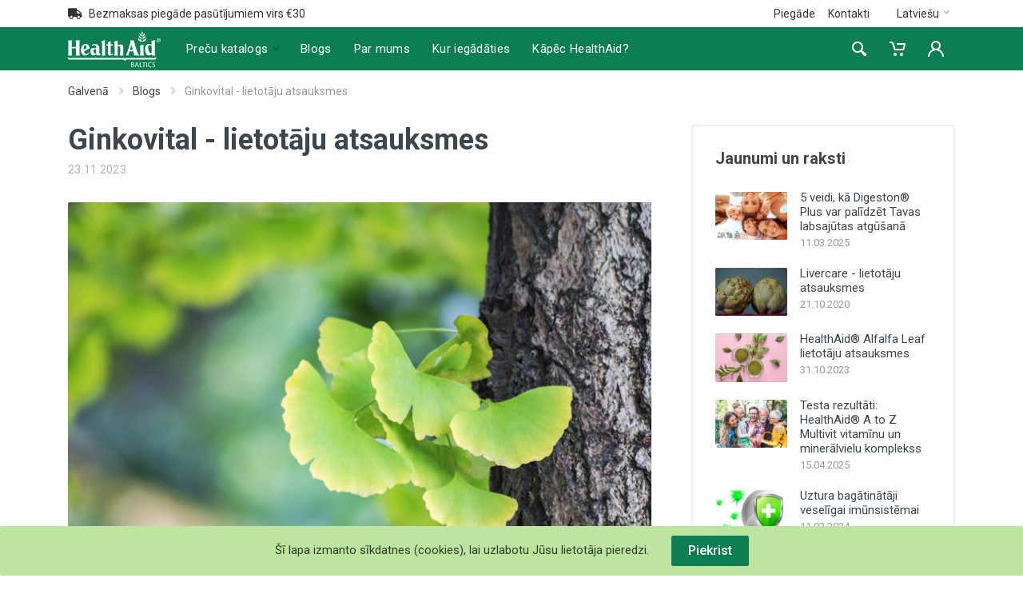

--- FILE ---
content_type: text/html; charset=UTF-8
request_url: https://healthaid.lv/lv/blog/10/ginkovital-lietotaju-atsauksmes
body_size: 13683
content:
<!DOCTYPE html>
<html lang="en" dir="ltr">

<head>
    <meta charset="UTF-8">
    <meta name="viewport" content="width=device-width, initial-scale=1">
    <meta name="format-detection" content="telephone=no">
        <title>Ginkovital - lietotāju atsauksmes / HealthAid Baltics - Uztura bagātinātāji, vitamīni, minerālvielas</title>
        <!-- SEO Meta Tags-->
    <meta name="description" content="HealthAid.lv - Interneta veikals">
    <meta name="author" content="Brando.Pro">
    <!-- fonts -->
    <link rel="stylesheet" href="https://fonts.googleapis.com/css?family=Roboto:400,400i,500,500i,700,700i">
    <!-- css -->
    <link rel="stylesheet" href="https://healthaid.lv/vendor/bootstrap/css/bootstrap.min.css">
    <link rel="stylesheet" href="https://healthaid.lv/vendor/owl-carousel/assets/owl.carousel.min.css">
    <link rel="stylesheet" href="https://healthaid.lv/vendor/photoswipe/photoswipe.css">
    <link rel="stylesheet" href="https://healthaid.lv/vendor/photoswipe/default-skin/default-skin.css">
    <link rel="stylesheet" href="https://healthaid.lv/vendor/select2/css/select2.min.css">
    <link rel="stylesheet" href="https://healthaid.lv/css/style.css?v=1703061883">
    <!-- font - fontawesome -->
    <link rel="stylesheet" href="https://healthaid.lv/vendor/fontawesome/css/all.min.css">
    <!-- font - stroyka -->
    <link rel="stylesheet" href="https://healthaid.lv/fonts/stroyka/stroyka.css">
    <!-- favicons -->
    <link rel="apple-touch-icon" sizes="180x180" href="/favicons/apple-touch-icon.png">
    <link rel="icon" type="image/png" sizes="32x32" href="/favicons/favicon-32x32.png">
    <link rel="icon" type="image/png" sizes="16x16" href="/favicons/favicon-16x16.png">
    <link rel="manifest" href="/favicons/site.webmanifest">
    
    <!-- Google tag (gtag.js) -->
    <script async src="https://www.googletagmanager.com/gtag/js?id=G-5XSVD9F0BF"></script>
    <script>
    window.dataLayer = window.dataLayer || [];
    function gtag(){dataLayer.push(arguments);}
    gtag('js', new Date());

    gtag('config', 'G-5XSVD9F0BF');
    </script>
</head>

<body>


    <div class="cookie-alert3 alert alert-success alert-simple alert-block text-center" style="position: fixed; width: 100%; z-index: 99999; bottom: 0; margin: 0">

    <span class="cookie-consent__message">
        Šī lapa izmanto sīkdatnes (cookies), lai uzlabotu Jūsu lietotāja pieredzi.
    </span>

    <button class="js-cookie-consent-agree cookie-consent__agree btn btn-primary ml-4">
        Piekrist
    </button>
</div>

    <script>

        window.laravelCookieConsent = (function () {

            const COOKIE_VALUE = 1;
            const COOKIE_DOMAIN = 'healthaid.lv';

            function consentWithCookies() {
                setCookie('laravel_cookie_consent', COOKIE_VALUE, 7300);
                hideCookieDialog();
            }

            function cookieExists(name) {
                return (document.cookie.split('; ').indexOf(name + '=' + COOKIE_VALUE) !== -1);
            }

            function hideCookieDialog() {
                const dialogs = document.getElementsByClassName('cookie-alert3');

                for (let i = 0; i < dialogs.length; ++i) {
                    dialogs[i].style.display = 'none';
                }
            }

            function setCookie(name, value, expirationInDays) {
                const date = new Date();
                date.setTime(date.getTime() + (expirationInDays * 24 * 60 * 60 * 1000));
                document.cookie = name + '=' + value
                    + ';expires=' + date.toUTCString()
                    + ';domain=' + COOKIE_DOMAIN
                    + ';path=/'
                    + '';
            }

            if (cookieExists('laravel_cookie_consent')) {
                hideCookieDialog();
            }

            const buttons = document.getElementsByClassName('js-cookie-consent-agree');

            for (let i = 0; i < buttons.length; ++i) {
                buttons[i].addEventListener('click', consentWithCookies);
            }

            return {
                consentWithCookies: consentWithCookies,
                hideCookieDialog: hideCookieDialog
            };
        })();
    </script>

    

    <!-- site -->
    <div class="site">

        <!-- mobile site__header -->
<header class="site__header d-lg-none">
    <!-- data-sticky-mode - one of [pullToShow, alwaysOnTop] -->
    <div class="mobile-header mobile-header--sticky" data-sticky-mode="pullToShow">
        <div class="mobile-header__panel">
            <div class="container">
                <div class="mobile-header__body">
                    <button class="mobile-header__menu-button">
                        <svg width="18px" height="14px">
                            <use xlink:href="https://healthaid.lv/images/sprite.svg#menu-18x14"></use>
                        </svg>
                    </button>
                    <a class="mobile-header__logo" href="https://healthaid.lv/lv">
                        <!-- mobile-logo -->
                        <img src="https://healthaid.lv/images/logo.svg" height="44px" class="mb-1">
                        <!-- mobile-logo / end -->
                    </a>
                    <div class="search search--location--mobile-header mobile-header__search">
                        <div class="search__body">
                            <form class="search__form" method="get" id="searchform-mobile" action="https://healthaid.lv/lv/search">
                                <input class="search__input" name="q" id="search-mobile" placeholder="Meklēšana"  aria-label="Site search" type="text" autocomplete="off">
                                <button class="search__button search__button--type--submit" type="submit">
                                    <svg width="20px" height="20px">
                                        <use xlink:href="https://healthaid.lv/images/sprite.svg#search-20"></use>
                                    </svg>
                                </button>
                                <button class="search__button search__button--type--close" type="button">
                                    <svg width="20px" height="20px">
                                        <use xlink:href="https://healthaid.lv/images/sprite.svg#cross-20"></use>
                                    </svg>
                                </button>
                                <div class="search__border"></div>
                            </form>
                            <div class="search__suggestions suggestions suggestions--location--mobile-header"></div>
                        </div>
                    </div>
                    <div class="mobile-header__indicators">
                        <div class="indicator indicator--mobile-search indicator--mobile d-md-none">
                            <button class="indicator__button">
                                <span class="indicator__area">
                                    <svg width="20px" height="20px">
                                        <use xlink:href="https://healthaid.lv/images/sprite.svg#search-20"></use>
                                    </svg>
                                </span>
                            </button>
                        </div>
                        <div wire:id="FZVIyMvUxjYUoHn9ldgU" wire:initial-data="{&quot;fingerprint&quot;:{&quot;id&quot;:&quot;FZVIyMvUxjYUoHn9ldgU&quot;,&quot;name&quot;:&quot;cart-widget-mobile&quot;,&quot;locale&quot;:&quot;lv&quot;,&quot;path&quot;:&quot;lv\/blog\/10\/ginkovital-lietotaju-atsauksmes&quot;,&quot;method&quot;:&quot;GET&quot;,&quot;v&quot;:&quot;acj&quot;},&quot;effects&quot;:{&quot;listeners&quot;:[&quot;$refresh&quot;]},&quot;serverMemo&quot;:{&quot;children&quot;:[],&quot;errors&quot;:[],&quot;htmlHash&quot;:&quot;4d9ee8d8&quot;,&quot;data&quot;:{&quot;count&quot;:0},&quot;dataMeta&quot;:[],&quot;checksum&quot;:&quot;1da66bae95effc24adb639a5e1315fe20f7f2d3001d33629df6da99ff5fc98eb&quot;}}" class="indicator indicator--mobile">
    <a href="https://healthaid.lv/lv/cart" class="indicator__button">
        <span class="indicator__area">
            <svg width="20px" height="20px">
                <use xlink:href="https://healthaid.lv/images/sprite.svg#cart-20"></use>
            </svg>
                    </span>
    </a>
</div>


<!-- Livewire Component wire-end:FZVIyMvUxjYUoHn9ldgU -->
                    </div>
                </div>
            </div>
        </div>
    </div>
</header>
<!-- mobile site__header / end -->

<!-- desktop site__header -->
<header class="site__header d-lg-block d-none">
    <div class="site-header">
        <!-- .topbar -->
        <div class="site-header__topbar topbar">
            <div class="topbar__container container">
                <div class="topbar__row">
                    <i class="fa fa-truck mr-2"></i>
                    Bezmaksas piegāde pasūtījumiem virs €30
                    <div class="topbar__spring"></div>

                                        <li class="topbar__item topbar__item--link">
                        <a class="topbar-link" href="https://healthaid.lv/lv/delivery">
                                Piegāde
                        </a>
                    </li>
                                        <li class="topbar__item topbar__item--link">
                        <a class="topbar-link" href="https://healthaid.lv/lv/contacts">
                                Kontakti
                        </a>
                    </li>
                                                            <div class="topbar__item ml-4">
                        <div class="topbar-dropdown">
                            <button class="topbar-dropdown__btn" type="button">
                                <span>Latviešu</span>
                                <svg width="7px" height="5px">
                                    <use xlink:href="https://healthaid.lv/images/sprite.svg#arrow-rounded-down-7x5"></use>
                                </svg>
                            </button>
                            <div class="topbar-dropdown__body">
                                <!-- .menu -->
                                <div class="menu menu--layout--topbar  menu--with-icons ">
                                    <div class="menu__submenus-container"></div>
                                    <ul class="menu__list">
                                                                                <li class="menu__item">
                                            <!-- This is a synthetic element that allows to adjust the vertical offset of the submenu using CSS. -->
                                            <div class="menu__item-submenu-offset"></div>
                                            <a class="menu__item-link" href="https://healthaid.lv/lv/blog/10/ginkovital-lietotaju-atsauksmes">

                                                <div class="menu__item-icon mr-1">
                                                    <img srcset="https://healthaid.lv/images/languages/lv.png 1x, https://healthaid.lv/images/languages/lv@2x.png 2x" src="https://healthaid.lv/images/languages/lv.png" alt="">
                                                </div>
                                                Latviešu
                                            </a>
                                        </li>
                                                                                <li class="menu__item">
                                            <!-- This is a synthetic element that allows to adjust the vertical offset of the submenu using CSS. -->
                                            <div class="menu__item-submenu-offset"></div>
                                            <a class="menu__item-link" href="https://healthaid.lv/ru/blog/10/ginkovital-lietotaju-atsauksmes">

                                                <div class="menu__item-icon mr-1">
                                                    <img srcset="https://healthaid.lv/images/languages/ru.png 1x, https://healthaid.lv/images/languages/ru@2x.png 2x" src="https://healthaid.lv/images/languages/ru.png" alt="">
                                                </div>
                                                Русский
                                            </a>
                                        </li>
                                                                                <li class="menu__item">
                                            <!-- This is a synthetic element that allows to adjust the vertical offset of the submenu using CSS. -->
                                            <div class="menu__item-submenu-offset"></div>
                                            <a class="menu__item-link" href="https://healthaid.lv/en/blog/10/ginkovital-lietotaju-atsauksmes">

                                                <div class="menu__item-icon mr-1">
                                                    <img srcset="https://healthaid.lv/images/languages/en.png 1x, https://healthaid.lv/images/languages/en@2x.png 2x" src="https://healthaid.lv/images/languages/en.png" alt="">
                                                </div>
                                                English
                                            </a>
                                        </li>
                                                                            </ul>
                                </div>
                                <!-- .menu / end -->
                            </div>
                        </div>
                    </div>
                                    </div>
            </div>
        </div>
        <!-- .topbar / end -->
        <div class="site-header__nav-panel">
            <!-- data-sticky-mode - one of [pullToShow, alwaysOnTop] -->
            <div class="nav-panel nav-panel--sticky" data-sticky-mode="pullToShow">
                <div class="nav-panel__container container">
                    <div class="nav-panel__row">
                        <div class="nav-panel__logo">
                            <a href="https://healthaid.lv/lv">
                                <!-- logo -->
                                <img src="https://healthaid.lv/images/logo.svg" height="46px" class="mb-0">
                                <!-- logo / end -->
                            </a>
                        </div>
                        <!-- .nav-links -->
                        <div class="nav-panel__nav-links nav-links">
                            <ul class="nav-links__list">

                                <li class="nav-links__item  nav-links__item--has-submenu ">
    <a class="nav-links__item-link" href="">
        <div class="nav-links__item-body">
            Preču katalogs
            <svg class="nav-links__item-arrow" width="9px" height="6px">
                <use xlink:href="https://healthaid.lv/images/sprite.svg#arrow-rounded-down-9x6"></use>
            </svg>
        </div>
    </a>
    <div class="nav-links__submenu nav-links__submenu--type--megamenu nav-links__submenu--size--nl">
        <!-- .megamenu -->
        <div class="megamenu ">
            <div class="megamenu__body">

            
            <div class="row">
                                            <div class="col-6">
                                    <ul class="megamenu__links megamenu__links--level--0">
                        <li class="megamenu__item  megamenu__item--with-submenu ">
                            <a href="https://healthaid.lv/lv/cat/1/uztura-bagatinataji-un-vitamini">Uztura bagātinātāji un vitamīni</a>
                            <ul class="megamenu__links megamenu__links--level--1">
                                                                <li class="megamenu__item"><a href="https://healthaid.lv/lv/cat/7/imunitates-atbalstam">Imunitātes atbalstam</a></li>
                                                                <li class="megamenu__item"><a href="https://healthaid.lv/lv/cat/6/berniem">Bērniem</a></li>
                                                                <li class="megamenu__item"><a href="https://healthaid.lv/lv/cat/10/sieviesu-veselibai">Sieviešu veselībai</a></li>
                                                                <li class="megamenu__item"><a href="https://healthaid.lv/lv/cat/16/organisma-attirisanai">Organisma attīrīšanai</a></li>
                                                                <li class="megamenu__item"><a href="https://healthaid.lv/lv/cat/23/naktssveces-ella">Naktssveces eļļa</a></li>
                                                                <li class="megamenu__item"><a href="https://healthaid.lv/lv/cat/8/muskuliem-kauliem-un-locitavam">Muskuļiem, kauliem un locītavām</a></li>
                                                                <li class="megamenu__item"><a href="https://healthaid.lv/lv/cat/11/viriesu-veselibai">Vīriešu veselībai</a></li>
                                                                <li class="megamenu__item"><a href="https://healthaid.lv/lv/cat/9/sirdij-un-asinsritei">Sirdij un asinsritei</a></li>
                                                                <li class="megamenu__item"><a href="https://healthaid.lv/lv/cat/12/nerviem-un-smadzenu-darbibai">Nerviem un smadzeņu darbībai</a></li>
                                                                <li class="megamenu__item"><a href="https://healthaid.lv/lv/cat/13/acim">Acīm</a></li>
                                                                <li class="megamenu__item"><a href="https://healthaid.lv/lv/cat/14/svara-verotajiem">Svara vērotājiem</a></li>
                                                                <li class="megamenu__item"><a href="https://healthaid.lv/lv/cat/15/skaistumam">Skaistumam</a></li>
                                                                <li class="megamenu__item"><a href="https://healthaid.lv/lv/cat/17/augu-ekstrakti">Augu ekstrakti</a></li>
                                                                <li class="megamenu__item"><a href="https://healthaid.lv/lv/cat/18/zivju-ellas">Zivju eļļas</a></li>
                                                                <li class="megamenu__item"><a href="https://healthaid.lv/lv/cat/19/gremosanai">Gremošanai</a></li>
                                                                <li class="megamenu__item"><a href="https://healthaid.lv/lv/cat/20/sportistiem">Sportistiem</a></li>
                                                                <li class="megamenu__item"><a href="https://healthaid.lv/lv/cat/22/vitamini-un-mineralvielas-kompleksi">Vitamīni un minerālvielas, kompleksi</a></li>
                                                            </ul>
                        </li>
                    </ul>
                                                                    <ul class="megamenu__links megamenu__links--level--0">
                        <li class="megamenu__item  megamenu__item--with-submenu  mt-4 ">
                            <a href="https://healthaid.lv/lv/cat/2/dabiga-kosmetika">Dabīgā kosmētika</a>
                            <ul class="megamenu__links megamenu__links--level--1">
                                                            </ul>
                        </li>
                    </ul>
                                </div>
                                                                <div class="col-6">
                                    <ul class="megamenu__links megamenu__links--level--0">
                        <li class="megamenu__item  megamenu__item--with-submenu ">
                            <a href="https://healthaid.lv/lv/cat/3/aromterapija">Aromterapija</a>
                            <ul class="megamenu__links megamenu__links--level--1">
                                                                <li class="megamenu__item"><a href="https://healthaid.lv/lv/cat/4/bazes-ellas">Bāzes eļļas</a></li>
                                                                <li class="megamenu__item"><a href="https://healthaid.lv/lv/cat/5/100-tiras-eteriskas-ellas">100% tīras ēteriskās eļļas</a></li>
                                                            </ul>
                        </li>
                    </ul>
                                            </div>
        </div>
        <!-- .megamenu / end -->
    </div>
</li>


                                <li class="nav-links__item ">
                                    <a class="nav-links__item-link" href="https://healthaid.lv/lv/blog">
                                        <div class="nav-links__item-body">
                                            Blogs
                                        </div>
                                    </a>
                                </li>

                                                                <li class="nav-links__item ">
                                    <a class="nav-links__item-link" href="https://healthaid.lv/lv/about">
                                        <div class="nav-links__item-body">
                                            Par mums
                                        </div>
                                    </a>
                                </li>
                                                                <li class="nav-links__item ">
                                    <a class="nav-links__item-link" href="https://healthaid.lv/lv/wheretobuy">
                                        <div class="nav-links__item-body">
                                            Kur iegādāties
                                        </div>
                                    </a>
                                </li>
                                                                <li class="nav-links__item ">
                                    <a class="nav-links__item-link" href="https://healthaid.lv/lv/benefits">
                                        <div class="nav-links__item-body">
                                            Kāpēc HealthAid?
                                        </div>
                                    </a>
                                </li>
                                                            </ul>
                        </div>
                        <!-- .nav-links / end -->
                        <div class="nav-panel__indicators">
                            <div class="indicator indicator--trigger--click">
                                <button type="button" class="indicator__button">
                                    <span class="indicator__area">
                                        <svg class="indicator__icon" width="20px" height="20px">
                                            <use xlink:href="https://healthaid.lv/images/sprite.svg#search-20"></use>
                                        </svg>
                                        <svg class="indicator__icon indicator__icon--open" width="20px" height="20px">
                                            <use xlink:href="https://healthaid.lv/images/sprite.svg#cross-20"></use>
                                        </svg>
                                    </span>
                                </button>
                                <div class="indicator__dropdown">
                                    <div class="search search--location--indicator ">
                                        <div class="search__body">
                                            <form class="search__form" method="get" id="searchform" action="https://healthaid.lv/lv/search">
                                                <input class="search__input"  name="q" id="search" placeholder="Meklēšana"  aria-label="Site search" type="text" autocomplete="off">
                                                <button class="search__button search__button--type--submit" type="submit">
                                                    <svg width="20px" height="20px">
                                                        <use xlink:href="https://healthaid.lv/images/sprite.svg#search-20"></use>
                                                    </svg>
                                                </button>
                                                <div class="search__border"></div>
                                            </form>
                                            <div class="search__suggestions suggestions suggestions--location--indicator">

                                            </div>
                                        </div>
                                    </div>
                                </div>
                            </div>


                            <div wire:id="02qmPAvibTlIWI8CSY17" wire:initial-data="{&quot;fingerprint&quot;:{&quot;id&quot;:&quot;02qmPAvibTlIWI8CSY17&quot;,&quot;name&quot;:&quot;cart-widget&quot;,&quot;locale&quot;:&quot;lv&quot;,&quot;path&quot;:&quot;lv\/blog\/10\/ginkovital-lietotaju-atsauksmes&quot;,&quot;method&quot;:&quot;GET&quot;,&quot;v&quot;:&quot;acj&quot;},&quot;effects&quot;:{&quot;listeners&quot;:[&quot;addToCart&quot;,&quot;removeFromCart&quot;,&quot;$refresh&quot;]},&quot;serverMemo&quot;:{&quot;children&quot;:[],&quot;errors&quot;:[],&quot;htmlHash&quot;:&quot;89e79aa7&quot;,&quot;data&quot;:{&quot;count&quot;:0},&quot;dataMeta&quot;:[],&quot;checksum&quot;:&quot;565336ad452294fef45dbdb686c3b06bc6f87d69f869b7ef74dce12957d7f125&quot;}}" class="indicator indicator--trigger--click">

    <a href="https://healthaid.lv/lv/cart" class="indicator__button">
        <span class="indicator__area">
            <svg width="20px" height="20px">
                <use xlink:href="https://healthaid.lv/images/sprite.svg#cart-20"></use>
            </svg>
                    </span>
    </a>
    <div class="indicator__dropdown">
        <!-- .dropcart -->

        </div>
</div>






<!-- Livewire Component wire-end:02qmPAvibTlIWI8CSY17 -->


          
          <div class="indicator">

            <a href="https://healthaid.lv/lv/login" class="indicator__button">
                <span class="indicator__area">
                    <svg width="20px" height="20px">
                        <use xlink:href="https://healthaid.lv/images/sprite.svg#person-20"></use>
                    </svg>
                </span>
            </a>

        </div>

          



                        </div>
                    </div>
                </div>
            </div>
        </div>
    </div>
</header>
<!-- desktop site__header / end -->


<!-- mobilemenu -->
<div class="mobilemenu">
    <div class="mobilemenu__backdrop"></div>
    <div class="mobilemenu__body">
        <div class="mobilemenu__header">
            <div class="mobilemenu__title"></div>
            <button type="button" class="mobilemenu__close">
                <svg width="20px" height="20px">
                    <use xlink:href="https://healthaid.lv/images/sprite.svg#cross-20"></use>
                </svg>
            </button>
        </div>
        <div class="mobilemenu__content">
            <ul class="mobile-links mobile-links--level--0" data-collapse data-collapse-opened-class="mobile-links__item--open">

                <li class="mobile-links__item" data-collapse-item>
    <div class="mobile-links__item-title">
        <a data-collapse-trigger class="mobile-links__item-link"><b>Preču katalogs</b></a>
        <button class="mobile-links__item-toggle" type="button" data-collapse-trigger>
            <svg class="mobile-links__item-arrow" width="12px" height="7px">
                <use xlink:href="https://healthaid.lv/images/sprite.svg#arrow-rounded-down-12x7"></use>
            </svg>
        </button>
    </div>
    <div class="mobile-links__item-sub-links" data-collapse-content>
        <ul class="mobile-links mobile-links--level--1">
                        <li class="mobile-links__item" data-collapse-item>
                <div class="mobile-links__item-title">
                    <a href="https://healthaid.lv/lv/cat/1/uztura-bagatinataji-un-vitamini" class="mobile-links__item-link">Uztura bagātinātāji un vitamīni</a>
                    <button class="mobile-links__item-toggle" type="button" data-collapse-trigger>
                        <svg class="mobile-links__item-arrow" width="12px" height="7px">
                            <use xlink:href="https://healthaid.lv/images/sprite.svg#arrow-rounded-down-12x7"></use>
                        </svg>
                    </button>
                </div>
                <div class="mobile-links__item-sub-links" data-collapse-content>
                    <ul class="mobile-links mobile-links--level--2">
                                                <li class="mobile-links__item" data-collapse-item>
                            <div class="mobile-links__item-title">
                                <a href="https://healthaid.lv/lv/cat/7/imunitates-atbalstam" class="mobile-links__item-link">Imunitātes atbalstam</a>
                            </div>
                        </li>
                                                <li class="mobile-links__item" data-collapse-item>
                            <div class="mobile-links__item-title">
                                <a href="https://healthaid.lv/lv/cat/6/berniem" class="mobile-links__item-link">Bērniem</a>
                            </div>
                        </li>
                                                <li class="mobile-links__item" data-collapse-item>
                            <div class="mobile-links__item-title">
                                <a href="https://healthaid.lv/lv/cat/10/sieviesu-veselibai" class="mobile-links__item-link">Sieviešu veselībai</a>
                            </div>
                        </li>
                                                <li class="mobile-links__item" data-collapse-item>
                            <div class="mobile-links__item-title">
                                <a href="https://healthaid.lv/lv/cat/16/organisma-attirisanai" class="mobile-links__item-link">Organisma attīrīšanai</a>
                            </div>
                        </li>
                                                <li class="mobile-links__item" data-collapse-item>
                            <div class="mobile-links__item-title">
                                <a href="https://healthaid.lv/lv/cat/23/naktssveces-ella" class="mobile-links__item-link">Naktssveces eļļa</a>
                            </div>
                        </li>
                                                <li class="mobile-links__item" data-collapse-item>
                            <div class="mobile-links__item-title">
                                <a href="https://healthaid.lv/lv/cat/8/muskuliem-kauliem-un-locitavam" class="mobile-links__item-link">Muskuļiem, kauliem un locītavām</a>
                            </div>
                        </li>
                                                <li class="mobile-links__item" data-collapse-item>
                            <div class="mobile-links__item-title">
                                <a href="https://healthaid.lv/lv/cat/11/viriesu-veselibai" class="mobile-links__item-link">Vīriešu veselībai</a>
                            </div>
                        </li>
                                                <li class="mobile-links__item" data-collapse-item>
                            <div class="mobile-links__item-title">
                                <a href="https://healthaid.lv/lv/cat/9/sirdij-un-asinsritei" class="mobile-links__item-link">Sirdij un asinsritei</a>
                            </div>
                        </li>
                                                <li class="mobile-links__item" data-collapse-item>
                            <div class="mobile-links__item-title">
                                <a href="https://healthaid.lv/lv/cat/12/nerviem-un-smadzenu-darbibai" class="mobile-links__item-link">Nerviem un smadzeņu darbībai</a>
                            </div>
                        </li>
                                                <li class="mobile-links__item" data-collapse-item>
                            <div class="mobile-links__item-title">
                                <a href="https://healthaid.lv/lv/cat/13/acim" class="mobile-links__item-link">Acīm</a>
                            </div>
                        </li>
                                                <li class="mobile-links__item" data-collapse-item>
                            <div class="mobile-links__item-title">
                                <a href="https://healthaid.lv/lv/cat/14/svara-verotajiem" class="mobile-links__item-link">Svara vērotājiem</a>
                            </div>
                        </li>
                                                <li class="mobile-links__item" data-collapse-item>
                            <div class="mobile-links__item-title">
                                <a href="https://healthaid.lv/lv/cat/15/skaistumam" class="mobile-links__item-link">Skaistumam</a>
                            </div>
                        </li>
                                                <li class="mobile-links__item" data-collapse-item>
                            <div class="mobile-links__item-title">
                                <a href="https://healthaid.lv/lv/cat/17/augu-ekstrakti" class="mobile-links__item-link">Augu ekstrakti</a>
                            </div>
                        </li>
                                                <li class="mobile-links__item" data-collapse-item>
                            <div class="mobile-links__item-title">
                                <a href="https://healthaid.lv/lv/cat/18/zivju-ellas" class="mobile-links__item-link">Zivju eļļas</a>
                            </div>
                        </li>
                                                <li class="mobile-links__item" data-collapse-item>
                            <div class="mobile-links__item-title">
                                <a href="https://healthaid.lv/lv/cat/19/gremosanai" class="mobile-links__item-link">Gremošanai</a>
                            </div>
                        </li>
                                                <li class="mobile-links__item" data-collapse-item>
                            <div class="mobile-links__item-title">
                                <a href="https://healthaid.lv/lv/cat/20/sportistiem" class="mobile-links__item-link">Sportistiem</a>
                            </div>
                        </li>
                                                <li class="mobile-links__item" data-collapse-item>
                            <div class="mobile-links__item-title">
                                <a href="https://healthaid.lv/lv/cat/22/vitamini-un-mineralvielas-kompleksi" class="mobile-links__item-link">Vitamīni un minerālvielas, kompleksi</a>
                            </div>
                        </li>
                                            </ul>
                </div>
            </li>
                        <li class="mobile-links__item" data-collapse-item>
                <div class="mobile-links__item-title">
                    <a href="https://healthaid.lv/lv/cat/2/dabiga-kosmetika" class="mobile-links__item-link">Dabīgā kosmētika</a>
                    <button class="mobile-links__item-toggle" type="button" data-collapse-trigger>
                        <svg class="mobile-links__item-arrow" width="12px" height="7px">
                            <use xlink:href="https://healthaid.lv/images/sprite.svg#arrow-rounded-down-12x7"></use>
                        </svg>
                    </button>
                </div>
                <div class="mobile-links__item-sub-links" data-collapse-content>
                    <ul class="mobile-links mobile-links--level--2">
                                            </ul>
                </div>
            </li>
                        <li class="mobile-links__item" data-collapse-item>
                <div class="mobile-links__item-title">
                    <a href="https://healthaid.lv/lv/cat/3/aromterapija" class="mobile-links__item-link">Aromterapija</a>
                    <button class="mobile-links__item-toggle" type="button" data-collapse-trigger>
                        <svg class="mobile-links__item-arrow" width="12px" height="7px">
                            <use xlink:href="https://healthaid.lv/images/sprite.svg#arrow-rounded-down-12x7"></use>
                        </svg>
                    </button>
                </div>
                <div class="mobile-links__item-sub-links" data-collapse-content>
                    <ul class="mobile-links mobile-links--level--2">
                                                <li class="mobile-links__item" data-collapse-item>
                            <div class="mobile-links__item-title">
                                <a href="https://healthaid.lv/lv/cat/4/bazes-ellas" class="mobile-links__item-link">Bāzes eļļas</a>
                            </div>
                        </li>
                                                <li class="mobile-links__item" data-collapse-item>
                            <div class="mobile-links__item-title">
                                <a href="https://healthaid.lv/lv/cat/5/100-tiras-eteriskas-ellas" class="mobile-links__item-link">100% tīras ēteriskās eļļas</a>
                            </div>
                        </li>
                                            </ul>
                </div>
            </li>
                    </ul>
    </div>
</li>





                                <li class="mobile-links__item" data-collapse-item>
                    <div class="mobile-links__item-title">
                        <a href="https://healthaid.lv/lv/about" class="mobile-links__item-link">Par mums</a>
                    </div>
                </li>
                                <li class="mobile-links__item" data-collapse-item>
                    <div class="mobile-links__item-title">
                        <a href="https://healthaid.lv/lv/wheretobuy" class="mobile-links__item-link">Kur iegādāties</a>
                    </div>
                </li>
                                <li class="mobile-links__item" data-collapse-item>
                    <div class="mobile-links__item-title">
                        <a href="https://healthaid.lv/lv/benefits" class="mobile-links__item-link">Kāpēc HealthAid?</a>
                    </div>
                </li>
                

                
                <li class="mobile-links__item" data-collapse-item>
                    <div class="mobile-links__item-title">
                        <a href="https://healthaid.lv/lv/login" class="mobile-links__item-link">
                          Pievienoties / Reģistrēties
                        </a>

                    </div>
                </li>

                                <li class="mobile-links__item" data-collapse-item>
                    <div class="mobile-links__item-title">
                        <a data-collapse-trigger class="mobile-links__item-link">Latviešu</a>
                        <button class="mobile-links__item-toggle" type="button" data-collapse-trigger>
                            <svg class="mobile-links__item-arrow" width="12px" height="7px">
                                <use xlink:href="https://healthaid.lv/images/sprite.svg#arrow-rounded-down-12x7"></use>
                            </svg>
                        </button>
                    </div>

                    <div class="mobile-links__item-sub-links" data-collapse-content>
                        <ul class="mobile-links mobile-links--level--1">
                                                        <li class="mobile-links__item" data-collapse-item>
                                <div class="mobile-links__item-title">
                                    <a href="https://healthaid.lv/lv/blog/10/ginkovital-lietotaju-atsauksmes" class="mobile-links__item-link">Latviešu</a>
                                </div>
                            </li>
                                                        <li class="mobile-links__item" data-collapse-item>
                                <div class="mobile-links__item-title">
                                    <a href="https://healthaid.lv/ru/blog/10/ginkovital-lietotaju-atsauksmes" class="mobile-links__item-link">Русский</a>
                                </div>
                            </li>
                                                        <li class="mobile-links__item" data-collapse-item>
                                <div class="mobile-links__item-title">
                                    <a href="https://healthaid.lv/en/blog/10/ginkovital-lietotaju-atsauksmes" class="mobile-links__item-link">English</a>
                                </div>
                            </li>
                            
                        </ul>
                    </div>
                </li>



            </ul>
        </div>
    </div>
</div>
<!-- mobilemenu / end -->




        
<!-- site__body -->
<div class="site__body">
    <div class="page-header">
        <div class="page-header__container container">
            <div class="page-header__breadcrumb">
                <nav aria-label="breadcrumb">

                    <ol class="breadcrumb">
                        <li class="breadcrumb-item">
                            <a href="https://healthaid.lv/lv">Galvenā</a>
                            <svg class="breadcrumb-arrow" width="6px" height="9px">
                                <use xlink:href="https://healthaid.lv/images/sprite.svg#arrow-rounded-right-6x9"></use>
                            </svg>
                        </li>
                        <li class="breadcrumb-item">
                            <a href="https://healthaid.lv/lv/blog">Blogs</a>
                            <svg class="breadcrumb-arrow" width="6px" height="9px">
                                <use xlink:href="https://healthaid.lv/images/sprite.svg#arrow-rounded-right-6x9"></use>
                            </svg>
                        </li>
                        <li class="breadcrumb-item active" aria-current="page">Ginkovital - lietotāju atsauksmes</li>
                    </ol>
                </nav>
            </div>
        </div>
    </div>
    <div class="container">
        <div class="row">
            <div class="col-12 col-lg-8">
                <div class="block post post--layout--classic">
                    <div class="post__header post-header post-header--layout--classic">

                        <h1 class="post-header__title">Ginkovital - lietotāju atsauksmes</h1>
                        <div class="post-header__meta">
                            <div class="post-header__meta-item">23.11.2023</div>
                        </div>
                    </div>
                    <div class="post__featured">
                                                    <img src="https://healthaid.lv/media/195/conversions/ginkgo-biloba-leaves-(1)-(1)-large.jpg"  />
                                            </div>
                    <div class="post__content typography ">

                        <p style="text-align:justify;">Oktobrī Medicine.lv sadarbībā ar SIA "HealthAid Baltics" piedāvāja izmēģināt uztura bagātinātāju "Ginkovital®" perifērās asins cirkulācijas un kognitīvo funkciju veicināšanai.</p><img src="https://img.medicine.lv/article/open/6/3/6362238871_6317768409-ekr-nuz-mums-2023-10-16-154856-623x466_623x466.jpg" alt="" /><p style="text-align:justify;"><b>Elīna, 44 gadi</b></p><p style="text-align:justify;">Oktobra mēnesī Medicine.lv sadarbībā ar SIA "HealthAid Baltics" piedāvāja piedalīties uztura bagātinātāja "<a href="https://healthaid.lv/lv/product/43/ginkovital" target="_blank" rel="noreferrer noopener">Ginkovital®</a>" izmēģināšanā. Garīgas un fiziskas pārslodzes periodā, kā arī lai uzlabotu koncentrēšanās spējas, pieteicos testēšanai nekavējoties, jo ginks, kā zināms, izsenis populārs ar to, ka veicina smadzeņu darbību, īpaši, ja ir problēmas ar atmiņu. Tā kā ikdiena ar jaunu tehnoloģiju un informācijas aprites ātruma palielināšanos ir kļuvusi tik steidzīga un uzdevumu, kā arī pienākumu visās jomās (darbs, ģimene) ar katru brīdi kļūst arvien vairāk, ar vecumu sāku izjust nepieciešamību veicamos darbus pierakstīt, jo tie patiešām aizmirstas un vēlāk – kā ar bomi pa galvu…ak vai, kā es to varēju aizmirst! Dažreiz arī aizmirstas, kur pierakstīju, vai vispār pierakstīju, un kur noliku to blociņu vai lapiņu. Un, diemžēl, arī tautā izslavētā biezpiena ēšana diez ko nepalīdz, jo dažreiz veikalā aizmirstas to pat nopirkt, ja nav līdzi sagatavota iepirkumu saraksta.</p><p style="text-align:justify;">Papildus reklāmā izlasīju, ka testam paredzētais uztura bagātinātājs var stiprināt nervus un sirds muskuļus, kā arī pasargāt acs tīkleni no bojājumiem un regulēt asinsvadu tonusu un elastību visā ķermeņī - t.sk. rokās, kājās. Tas ir svarīgs faktors, īpaši, kad ir asinsrites problēmas, piemēram, zems asinsspiediens, kā manā gadījumā.<br /></p><p style="text-align:justify;">Katrā Ginkovital kapsulā ir ievērojams koncentrāts (50:1) divdaivu ginka lapu ekstrakta. Lasīju internetā, ka ir veikti klīniski pētījumi un noskaidrots, ka  efektivitāte piemīt tādiem ginka preparātiem, kuri satur vismaz 24% flavonglikozīdu un 6% terpēnlaktonu. Šis uztura bagātinātājs satur minēto daudzumu aktīvo vielu.<br /></p>Iepakojums ir klasisks, burciņā ir 30 kapsulas. Lietoju 1 kapsulu dienā ēdienreizes laikā, uzdzerot negāzētu, tīru ūdeni. Ērti. Nejutu ne specifisku garšu, ne smaržu.Mēneša laikā ievērojamas izmaiņas nejutu, bet, iespējams, ja lietotu ilgāku laika periodu, piemēram 2-3 mēnešus, pārmaiņas būtu novērojamas. Lai gan pēcpusdienā pēc kārtīgas maltītes pamanīju, ka mazāk nāk miegs. Darba spējas ir šobrīd labas, enerģijas pietiek līdz dienas beigām. Domāju, ka šis uztura bagātinātājs spēj mazināt demences riskus un kopumā, straujāk izdzenājot asinis pa visu ķermeni, restartē ekstremitāšu funkcionalitāti, uzlabo pašsajūtu visu vecumu cilvēkiem. Paldies par sniegto testēšanas iespēju!<p style="text-align:justify;"><b>Ieva, 48 gadi</b></p><p style="text-align:justify;">Pateicoties veselības portālam Medicine.lv, atklāju brīnišķīgu iespēju iepazīt un izmēģināt sev aktuālus uztura bagātinātājus. Oktobra mēnesī sadarbībā ar SIA "HealthAid Baltics" tika piedāvāts izmēģināt  uztura bagātinātājs "Ginkovital (R)"  veselīgai asinsritei un  kognitīvo funkciju veicināšanai. Priecājos, ka man izdevās kļūt par testētāju, jo, konsultējoties ar savu ģimenes ārsti, tieši saņēmu ieteikumu palietot ginko biloba saturošu uztura bagātinātāju.</p><p style="text-align:justify;">Esmu novērojusi, ka man pēdējā laikā salst rokas un kājas arī normālā istabas temperatūrā. Un ir zināms, ka divdaivu ginka ekstrakts veicina perifēro asins cirkulāciju. Tāpat sakarā ar izmaiņām darbā ir radusies pārslodze, lielāks stress. Un līdz ar to arī sajūtu nogurumu, nespēku un ir samazinājušās koncentrācijas spējas. Secināju arī, ka atmiņa arī vairs nav tik laba, jo ir jāatceras lielāks informācijas apjoms. Tāpēc ļoti noderēja kāda spēcinoša vitamīnu deva un ginko biloba bija piemērots.</p><p style="text-align:justify;">"Ginkovital(R)" vizuālais noformējums ir gaumīgs un acīm tīkams, uzmundrinošais zaļais tonis ar kastaņu brūno toni un balto. Uztura bagātinātājs ir nelielā tumši brūnā stikla pudelītē, kurā ir 30 tumši zaļas kapsulas. Kapsulas ir normāla vidēja izmēra un, lietojot 1 reizi dienā, pietiek mēnesim. Kapsulas ir bez smaržas un garšas. Lietošana ir ērta.</p><p style="text-align:justify;">Kā ieteikts, lietoju vienu  kapsulu reizi dienā no rīta, uzdzerot pietiekamu ūdens daudzumu. Rezultāti pēc mēneša patiešām ir pamanāmi, jo pašsajūta ir uzlabojusies. Koncentrācijas spējas  un atmiņa uzlabojās un līdz ar to paaugstinājās arī darba kvalitāte, un tāpēc vairs neizjūtu tik izteiktu stresu, un tas man ir ļoti svarīgi. Jūtos mundrāka un ir samazinājies nogurums  un uzlabojusies miega kvalitāte. Šajā testa periodā arī biju uzsākusi  elpošanas vingrošanu pie fizioterapeita, līdz ar to, protams, arī šīs fiziskās aktivitātes uzlaboja veselību un pašsajūtu. Tāpat priecājos arī par to, ka vairs nav tik izteikti aukstas rokas un kājas un asinsrite ir uzlabojusies.</p><p style="text-align:justify;">Plānoju turpināt lietot HealthAid Ginkovital(R), jo esmu pārliecinājusies par tā efektivitāti. Paldies par šo brīnišķīgo iespēju!</p><p style="text-align:justify;"><b>Elīze, 34 gadi</b></p><p style="text-align:justify;">Nolēmu izmēģināt GinkoVital, jo ar darbiem un pienākumiem piesātinātā ikdiena nereti atsaucas uz atmiņu. Tāpat kādu laiku esmu novērojusi, ka periodiski mēdz tirpt un salt kāju un roku pirksti. Pieļauju, ka tas saistīts ar asinsrites traucējumiem. Līdz ar to GinkoVital ir ļoti atbilstošs produkts, lai to uzlabotu.</p><p style="text-align:justify;">Lietoju, kā norādīts instrukcijā, pa vienai tabletei dienā, uzdzerot glāzi ūdens. Kapsula ir neliela bez īpašas garšas un smaržas, viegli norijama. Lietoju GinkoVital 3 nedēļas un esmu novērojusi uzlabojumus roku un kāju tirpšanā – tā ir mazinājusies, tādēļ noteikti turpināšu lietot, lai varētu novērtēt efektu pēc pilna izieta kursa.</p><p style="text-align:justify;"><b>Aija, 62 gadi</b></p><p style="text-align:justify;">Ar gadiem ik pa laikam jūtu, ka atmiņa paliek mazliet sliktāka. Nav tā, ka gluži neko neatceros. Tomēr mēdzu piemirst vārdus un notikumus biežāk nekā agrāk. Protams, nāk gadi, un tad jau tas ir it kā pašsaprotami un pat dabiski. Tomēr es cenšos aktīvi dzīvot, lai visiem iespējamiem veidiem attālinātu šo slinko atmiņu. Piemēram, risinu krustvārdu mīklas, ceļoju, sportoju, cenšos daudz sarunāties ar draugiem, radiem, mazbērniem, lai tādā veidā tomēr saglabātu atmiņu un koncentrēšanās spēju. </p><p style="text-align:justify;">Pamanījum <a href="http://medinine.lv/" target="_blank" rel="noreferrer noopener">Medicine.lv</a> rakstu par HealthAid Ginkovital veselīgai asinsritei. Es lietoju uztura bagātinātājus asinsrites veselībai un nolēmu pamēģināt arī šos  HealthAid Ginkovital veselīgai asinsritei, jo laba asinsrite  būtiski ietekmē cilvēka atmiņu un koncentrēšanās spēju. </p><p style="text-align:justify;">Mazas, tumšas kapsuliņas ir iepakotas tumšā stikla burciņā. Kapsulas ir pavisam maziņas, tādēļ tās ir viegli norīt, uzdzerot pat pavisam mazu malciņu ūdens. Arī nekādu izteiktu garšu nejutu.</p><p style="text-align:justify;">Kamēr testēju šīs  HealthAid Ginkovital kapsulas veselīgai asinsritei, pagāja divas nedēļas. Vai nu man tikai tā liekas, vai tiešām  HealthAid Ginkovital iedarbojas, bet es sāku bez sajaukšanas mazbērnus saukt īstajos vārdos. Iepriekš parasti tos sajaucu, tādējādi mazbērnos izsaucot smieklu jūru. Arī veikalā man vieglāk atcerēties, kas pērkams un kas jau ir ledusskapī.</p><p style="text-align:justify;">Pēc šiem saviem labsajūtas uzlabojumiem es noteikti šo uztura bagātinātāju HealthAid Ginkovital veselīgai asinsritei lietošu arī turpmāk un noteikti iesaku arī citiem, it sevišķi sava gadagājuma cilvēkiem!</p><p style="text-align:justify;"><b>Laura, 33 gadi</b></p><p style="text-align:justify;">Pieteicos Ginkovital testēšanai, jo pēdējā laikā vakaros jutu, ka kājas ir vairāk pietūkušas un smagnējas, kā arī biežāk naktīs pamodos no tā, ka bija notirpusi viena vai otra roka. Arī kājas pēc ilgākas sēdēšanas mēdza notirpt biežāk nekā parasti. Tāpēc nodomāju, ka nebūtu slikti palietot kādu līdzekli asinsrites veicināšanai, vislabāk dabīgu.</p><p style="text-align:justify;">HealthAid Ginkovital ir nelielas, tumši zaļas kapsulas, tām nav jūtama ne smarža, ne garša, tās ir viegli norīt. Lietoju pa vienai kapsulai pirmajā dienas pusē, parasti pēc brokastīm, jo tad lietoju arī citus uztura bagātinātājus.</p><p style="text-align:justify;">Mēneša laika patiešām sajutu atvieglojumu, tirpšanas epizodes bija retākas, arī kāju tūska mazinājās. Papildus pamanīju, ka ir uzlabojušās koncentrēšanās spējas un domāšana, jo bija vieglāk paveikt darba uzdevumus, kur nepieciešama radoša domāšana. Lai nostiprinātu efektu, esmu iegādājusies papildu iepakojumu, ko turpinu lietot. Paldies!</p><p style="text-align:justify;"><b>Iegādāties </b>šo un citus "HealthAid" produktus var SIA "HealthAid Baltics" interneta veikalā: <a href="https://healthaid.lv/lv/product/43/ginkovital" target="_blank" rel="noreferrer noopener">www.healthaid.lv</a>, kā arī "Saules" un "Homeopātiskajā" aptiekās!</p>
                    </div>




                </div>
            </div>
            <div class="col-12 col-lg-4">
                <div class="block block-sidebar block-sidebar--position--end">



                    <div class="block-sidebar__item">
                        <div class="widget-posts widget">
                            <h4 class="widget__title">Jaunumi un raksti</h4>
                            <div class="widget-posts__list">

                                                                <div class="widget-posts__item">
                                    <div class="widget-posts__image">
                                                                                    <a href="https://healthaid.lv/lv/blog/15/5-veidi-ka-digeston-plus-var-palidzet-tavas-labsajutas-atgusana"><img src="https://healthaid.lv/media/216/conversions/Untitled-design-(2)-thumb.jpg" /></a>
                                                                            </div>
                                    <div class="widget-posts__info">
                                        <div class="widget-posts__name">
                                            <a href="https://healthaid.lv/lv/blog/15/5-veidi-ka-digeston-plus-var-palidzet-tavas-labsajutas-atgusana">5 veidi, kā Digeston® Plus var palīdzēt Tavas labsajūtas atgūšanā</a>
                                        </div>
                                        <div class="widget-posts__date">11.03.2025</div>
                                    </div>
                                </div>

                                                                <div class="widget-posts__item">
                                    <div class="widget-posts__image">
                                                                                    <a href="https://healthaid.lv/lv/blog/4/livercare-lietotaju-atsauksmes"><img src="https://healthaid.lv/media/190/conversions/anja-bauermann-bqVBSjujEsc-unsplash-(1)-thumb.jpg" /></a>
                                                                            </div>
                                    <div class="widget-posts__info">
                                        <div class="widget-posts__name">
                                            <a href="https://healthaid.lv/lv/blog/4/livercare-lietotaju-atsauksmes">Livercare - lietotāju atsauksmes</a>
                                        </div>
                                        <div class="widget-posts__date">21.10.2020</div>
                                    </div>
                                </div>

                                                                <div class="widget-posts__item">
                                    <div class="widget-posts__image">
                                                                                    <a href="https://healthaid.lv/lv/blog/9/healthaid-alfalfa-leaf-lietotaju-atsauksmes"><img src="https://healthaid.lv/media/194/conversions/therapy-relaxing-spa-green-sand-(2)-thumb.jpg" /></a>
                                                                            </div>
                                    <div class="widget-posts__info">
                                        <div class="widget-posts__name">
                                            <a href="https://healthaid.lv/lv/blog/9/healthaid-alfalfa-leaf-lietotaju-atsauksmes">HealthAid® Alfalfa Leaf lietotāju atsauksmes</a>
                                        </div>
                                        <div class="widget-posts__date">31.10.2023</div>
                                    </div>
                                </div>

                                                                <div class="widget-posts__item">
                                    <div class="widget-posts__image">
                                                                                    <a href="https://healthaid.lv/lv/blog/16/testa-rezultati-healthaid-a-to-z-multivit-vitaminu-un-mineralvielu-komplekss"><img src="https://healthaid.lv/media/223/conversions/Untitled-(730-x-490-px)-thumb.jpg" /></a>
                                                                            </div>
                                    <div class="widget-posts__info">
                                        <div class="widget-posts__name">
                                            <a href="https://healthaid.lv/lv/blog/16/testa-rezultati-healthaid-a-to-z-multivit-vitaminu-un-mineralvielu-komplekss">Testa rezultāti: HealthAid® A to Z Multivit vitamīnu un minerālvielu komplekss</a>
                                        </div>
                                        <div class="widget-posts__date">15.04.2025</div>
                                    </div>
                                </div>

                                                                <div class="widget-posts__item">
                                    <div class="widget-posts__image">
                                                                                    <a href="https://healthaid.lv/lv/blog/13/uztura-bagatinataji-veseligai-imunsistemai"><img src="https://healthaid.lv/media/225/conversions/Untitled-design-(3)-thumb.jpg" /></a>
                                                                            </div>
                                    <div class="widget-posts__info">
                                        <div class="widget-posts__name">
                                            <a href="https://healthaid.lv/lv/blog/13/uztura-bagatinataji-veseligai-imunsistemai">Uztura bagātinātāji veselīgai imūnsistēmai</a>
                                        </div>
                                        <div class="widget-posts__date">11.03.2024</div>
                                    </div>
                                </div>

                                                                <div class="widget-posts__item">
                                    <div class="widget-posts__image">
                                                                                    <a href="https://healthaid.lv/lv/blog/8/healthaid-atrotone-lietotaju-atsauksmes"><img src="https://healthaid.lv/media/187/conversions/young-sport-woman-suffered-from-knee-pain-injury-while-running-city-(1)-thumb.jpg" /></a>
                                                                            </div>
                                    <div class="widget-posts__info">
                                        <div class="widget-posts__name">
                                            <a href="https://healthaid.lv/lv/blog/8/healthaid-atrotone-lietotaju-atsauksmes">HealthAid Atrotone ® – lietotāju atsauksmes</a>
                                        </div>
                                        <div class="widget-posts__date">12.09.2023</div>
                                    </div>
                                </div>

                                                                <div class="widget-posts__item">
                                    <div class="widget-posts__image">
                                                                                    <a href="https://healthaid.lv/lv/blog/12/iss-komercsizets-par-wintervits-13022015"><img src="https://healthaid.lv/media/197/conversions/woman-covering-chin-with-scarf-(1)-thumb.jpg" /></a>
                                                                            </div>
                                    <div class="widget-posts__info">
                                        <div class="widget-posts__name">
                                            <a href="https://healthaid.lv/lv/blog/12/iss-komercsizets-par-wintervits-13022015">Īss komercsižets par Wintervits / 13.02.2015</a>
                                        </div>
                                        <div class="widget-posts__date">07.03.2024</div>
                                    </div>
                                </div>

                                                                <div class="widget-posts__item">
                                    <div class="widget-posts__image">
                                                                                    <a href="https://healthaid.lv/lv/blog/3/kadus-uztura-bagatinatajus-man-vajadzetu-lietot-uztura-bagatinataji-iesacejiem"><img src="https://healthaid.lv/media/31/conversions/Supplements_Multivitamins_Vitamin_D_Omega_3_Vitamin_B_Magnesium_Probiotics_Minerals_Vitamins_2048x-thumb.jpg" /></a>
                                                                            </div>
                                    <div class="widget-posts__info">
                                        <div class="widget-posts__name">
                                            <a href="https://healthaid.lv/lv/blog/3/kadus-uztura-bagatinatajus-man-vajadzetu-lietot-uztura-bagatinataji-iesacejiem">Kādus uztura bagātinātājus man vajadzētu lietot? Uztura bagātinātāji iesācējiem.</a>
                                        </div>
                                        <div class="widget-posts__date">21.10.2022</div>
                                    </div>
                                </div>

                                
                            </div>
                        </div>
                    </div>


                </div>
            </div>
        </div>
    </div>
</div>
<!-- site__body / end -->






        <!-- site__footer -->
        <footer class="site__footer">
            <div class="site-footer">
                <div class="container">
                    <div class="site-footer__widgets">
                        <div class="row">
                            <div class="col-12 col-md-6 col-lg-4">
                                <div class="site-footer__widget footer-contacts">
                                    <h5 class="footer-contacts__title">Kontakti</h5>
                                    <div class="footer-contacts__text">
                                        <b>SIA HealthAid Baltics</b> <br>
                                        Reģ.Nr. LV40103799262
                                    </div>
                                    <ul class="footer-contacts__contacts">
                                        <li><i class="footer-contacts__icon fas fa-globe-americas"></i> Mastu iela 2 - 52, Rīga, LV-1045</li>
                                        <li><a href="/cdn-cgi/l/email-protection#365950505f5553765e53575a425e575f52185a40"><i class="footer-contacts__icon far fa-envelope"></i> <span class="__cf_email__" data-cfemail="452a23232c2620052d202429312d242c216b2933">[email&#160;protected]</span></a></li>
                                        <li><a href="tel:+37126635959"><i class="footer-contacts__icon fas fa-mobile-alt"></i> +371 26 635 959</a></li>
                                        <li><a href=" https://wa.me/37129288403"><i class="footer-contacts__icon fab fa-whatsapp"></i> +371 29 288 403</a></li>
                                        <li><i class="footer-contacts__icon far fa-clock"></i> I-V 09:00 - 17:00</li>
                                    </ul>
                                    <img src="https://healthaid.lv/images/logo.png" alt="" class="w-50">
                                </div>
                            </div>
                            <div class="d-none d-md-block col-12 col-md-6 col-lg-4">
                                <div class="site-footer__widget footer-links">
                                    <h5 class="footer-links__title">Informācija</h5>
                                    <ul class="footer-links__list">

                                                                                <li class="footer-links__item"><a  href="https://healthaid.lv/lv/about" class="footer-links__link">Par mums</a></li>
                                                                                <li class="footer-links__item"><a  href="https://healthaid.lv/lv/wheretobuy" class="footer-links__link">Kur iegādāties</a></li>
                                                                                <li class="footer-links__item"><a  href="https://healthaid.lv/lv/benefits" class="footer-links__link">Kāpēc HealthAid?</a></li>
                                        
                                    </ul>
                                    <ul class="footer-links__list ">

                                                                                <li class="footer-links__item"><a  href="https://healthaid.lv/lv/delivery" class="footer-links__link">Piegāde</a></li>
                                                                                <li class="footer-links__item"><a  href="https://healthaid.lv/lv/contacts" class="footer-links__link">Kontakti</a></li>
                                        
                                    </ul>
                                    
                                    <ul class="footer-links__list mt-4">

                                                                                <li class="footer-links__item"><a  href="https://healthaid.lv/lv/terms-and-conditions" class="footer-links__link">Lietošanas noteikumi</a></li>
                                                                                <li class="footer-links__item"><a  href="https://healthaid.lv/lv/privacy-policy" class="footer-links__link">Privātuma politika</a></li>
                                        
                                    </ul>
                                </div>
                            </div>
                            <div class="col-12 col-md-12 col-lg-4">
                                <div class="site-footer__widget footer-newsletter">
                                    <h5 class="footer-newsletter__title">Pierakstīties jaunumiem</h5>
                                    <div class="footer-newsletter__text">
                                        Piesakies jaunumiem savā epastā, lai uzzinātu ar HealthAid aktualitātēm.
                                    </div>
                                    <form action="" class="footer-newsletter__form">
                                        <label class="sr-only" for="footer-newsletter-address">Ierakstiet e-pasta adresi</label>
                                        <input type="text" class="footer-newsletter__form-input form-control" id="footer-newsletter-address" placeholder="Ierakstiet e-pasta adresi">
                                        <button class="footer-newsletter__form-button btn btn-primary rounded">Pierakstīties</button>
                                    </form>
                                    <div class="footer-newsletter__text footer-newsletter__text--social">
                                        Seko mums
                                    </div>
                                    <!-- social-links -->
                                    <div class="social-links footer-newsletter__social-links social-links--shape--circle">
                                        <ul class="social-links__list">

                                            <li class="social-links__item">
                                                <a class="social-links__link social-links__link--type--facebook" href="https://www.facebook.com/healthaid.lv/" target="_blank">
                                                    <i class="fab fa-facebook-f"></i>
                                                </a>
                                            </li>
                                            <li class="social-links__item">
                                                <a class="social-links__link social-links__link--type--instagram" href="https://www.instagram.com/healthaid_baltics/" target="_blank">
                                                    <i class="fab fa-instagram"></i>
                                                </a>
                                            </li>
                                            <li class="social-links__item">
                                                <a class="social-links__link social-links__link--type--linkedin" href="https://www.linkedin.com/company/healthaid-baltics" target="_blank">
                                                    <i class="fab fa-linkedin"></i>
                                                </a>
                                            </li>
                                        </ul>
                                    </div>
                                    <!-- social-links / end -->
                                    <br>
                                    <img src="https://healthaid.lv/images/paysera-cards.png" class="img-fluid w-50" alt="">
                                </div>
                            </div>
                        </div>
                    </div>
                    <div class="site-footer__bottom">
                        <div class="site-footer__copyright">
                            <!-- copyright -->
                            &copy;2026 HealthAid Baltics SIA. Visas tiesības aizsargātas.
                            <br>
                            <!-- copyright / end -->
                        </div>
                        <div class="site-footer__copyright">
                            Izstrādāts <a href="https://www.brando.pro" target="_blank">BRANDO.PRO</a>
                        </div>
                    </div>
                </div>
                <div class="totop">
                    <div class="totop__body">
                        <div class="totop__start"></div>
                        <div class="totop__container container"></div>
                        <div class="totop__end">
                            <button type="button" class="totop__button">
                                <svg width="13px" height="8px">
                                    <use xlink:href="https://healthaid.lv/images/sprite.svg#arrow-rounded-up-13x8"></use>
                                </svg>
                            </button>
                        </div>
                    </div>
                </div>
            </div>
        </footer>
        <!-- site__footer / end -->

    </div>
    <!-- site / end -->
    <!-- quickview-modal -->
    <div id="quickview-modal" class="modal fade" tabindex="-1" role="dialog" aria-hidden="true">
        <div class="modal-dialog modal-dialog-centered modal-xl">
            <div class="modal-content"></div>
        </div>
    </div>
    <!-- quickview-modal / end -->

    <!-- photoswipe -->
    <div class="pswp" tabindex="-1" role="dialog" aria-hidden="true">
        <div class="pswp__bg"></div>
        <div class="pswp__scroll-wrap">
            <div class="pswp__container">
                <div class="pswp__item"></div>
                <div class="pswp__item"></div>
                <div class="pswp__item"></div>
            </div>
            <div class="pswp__ui pswp__ui--hidden">
                <div class="pswp__top-bar">
                    <div class="pswp__counter"></div>
                    <button class="pswp__button pswp__button--close" title="Close (Esc)"></button>
                    <!--<button class="pswp__button pswp__button&#45;&#45;share" title="Share"></button>-->
                    <button class="pswp__button pswp__button--fs" title="Toggle fullscreen"></button>
                    <button class="pswp__button pswp__button--zoom" title="Zoom in/out"></button>
                    <div class="pswp__preloader">
                        <div class="pswp__preloader__icn">
                            <div class="pswp__preloader__cut">
                                <div class="pswp__preloader__donut"></div>
                            </div>
                        </div>
                    </div>
                </div>
                <div class="pswp__share-modal pswp__share-modal--hidden pswp__single-tap">
                    <div class="pswp__share-tooltip"></div>
                </div>
                <button class="pswp__button pswp__button--arrow--left" title="Previous (arrow left)"></button>
                <button class="pswp__button pswp__button--arrow--right" title="Next (arrow right)"></button>
                <div class="pswp__caption">
                    <div class="pswp__caption__center"></div>
                </div>
            </div>
        </div>
    </div>



    <!-- photoswipe / end -->
    <!-- js -->
    <script data-cfasync="false" src="/cdn-cgi/scripts/5c5dd728/cloudflare-static/email-decode.min.js"></script><script src="https://healthaid.lv/vendor/jquery/jquery.min.js"></script>
    <script src="https://healthaid.lv/vendor/bootstrap/js/bootstrap.bundle.min.js"></script>
    <script src="https://healthaid.lv/vendor/owl-carousel/owl.carousel.min.js"></script>
    <script src="https://healthaid.lv/vendor/nouislider/nouislider.min.js"></script>
    <script src="https://healthaid.lv/vendor/photoswipe/photoswipe.min.js"></script>
    <script src="https://healthaid.lv/vendor/photoswipe/photoswipe-ui-default.min.js"></script>
    <script src="https://healthaid.lv/vendor/select2/js/select2.min.js"></script>
    <script src="https://healthaid.lv/js/number.js"></script>
    <script src="https://healthaid.lv/js/main.js?v=1669025232"></script>
    <script src="https://healthaid.lv/js/header.js?v=1669213976"></script>
    <script src="https://healthaid.lv/vendor/svg4everybody/svg4everybody.min.js"></script>


    <!-- Livewire scripts -->
    <script src="/livewire/livewire.js?id=90730a3b0e7144480175" data-turbo-eval="false" data-turbolinks-eval="false" ></script><script data-turbo-eval="false" data-turbolinks-eval="false" >window.livewire = new Livewire();window.Livewire = window.livewire;window.livewire_app_url = '';window.livewire_token = '9svCbXbgYWmsH3nU1T171Qj2OA4LBfpo2gfKndVW';window.deferLoadingAlpine = function (callback) {window.addEventListener('livewire:load', function () {callback();});};let started = false;window.addEventListener('alpine:initializing', function () {if (! started) {window.livewire.start();started = true;}});document.addEventListener("DOMContentLoaded", function () {if (! started) {window.livewire.start();started = true;}});</script>

   <script>
        svg4everybody();

        
    </script>







<!-- Start of HubSpot Embed Code -->
<script data-cfasync="false" src="/cdn-cgi/scripts/5c5dd728/cloudflare-static/email-decode.min.js"></script><script type="text/javascript" id="hs-script-loader" async defer src="//js.hs-scripts.com/9229125.js"></script>
<!-- End of HubSpot Embed Code -->



<!-- Facebook Pixel Code -->
<script>
  !function(f,b,e,v,n,t,s)
  {if(f.fbq)return;n=f.fbq=function(){n.callMethod?
  n.callMethod.apply(n,arguments):n.queue.push(arguments)};
  if(!f._fbq)f._fbq=n;n.push=n;n.loaded=!0;n.version='2.0';
  n.queue=[];t=b.createElement(e);t.async=!0;
  t.src=v;s=b.getElementsByTagName(e)[0];
  s.parentNode.insertBefore(t,s)}(window, document,'script',
  'https://connect.facebook.net/en_US/fbevents.js');
  fbq('init', '588745275353797');
  fbq('track', 'PageView');
</script>
<noscript><img height="1" width="1" style="display:none"
  src="https://www.facebook.com/tr?id=588745275353797&ev=PageView&noscript=1"
/></noscript>
<!-- End Facebook Pixel Code -->

<script defer src="https://static.cloudflareinsights.com/beacon.min.js/vcd15cbe7772f49c399c6a5babf22c1241717689176015" integrity="sha512-ZpsOmlRQV6y907TI0dKBHq9Md29nnaEIPlkf84rnaERnq6zvWvPUqr2ft8M1aS28oN72PdrCzSjY4U6VaAw1EQ==" data-cf-beacon='{"version":"2024.11.0","token":"66eb937b0a014076b813118d61fda87f","r":1,"server_timing":{"name":{"cfCacheStatus":true,"cfEdge":true,"cfExtPri":true,"cfL4":true,"cfOrigin":true,"cfSpeedBrain":true},"location_startswith":null}}' crossorigin="anonymous"></script>
</body>

</html>


--- FILE ---
content_type: image/svg+xml
request_url: https://healthaid.lv/images/logo.svg
body_size: 2580
content:
<?xml version="1.0" encoding="UTF-8"?><svg xmlns="http://www.w3.org/2000/svg" viewBox="0 0 458.29 181.77"><defs><style>.b,.c{fill:#fff;}.c,.d{mix-blend-mode:multiply;}.e{isolation:isolate;}</style></defs><g class="e"><g id="a"><g><path class="c" d="M445.95,48.12v-3.62h2.41c1.23,0,2.53,.27,2.53,1.7,0,1.8-1.34,1.91-2.82,1.91h-2.12Zm0,1.49h2.03l3.07,5.06h1.98l-3.31-5.15c1.7-.21,3.02-1.11,3.02-3.2,0-2.3-1.36-3.31-4.12-3.31h-4.44v11.67h1.77v-5.06Zm2.14,9.33c5.51,0,10.21-4.27,10.21-10.12s-4.7-10.08-10.21-10.08-10.28,4.27-10.28,10.08,4.7,10.12,10.28,10.12Zm-8.24-10.12c0-4.8,3.62-8.4,8.24-8.4s8.18,3.6,8.18,8.4-3.61,8.44-8.18,8.44-8.24-3.58-8.24-8.44Z"/><path class="c" d="M373.34,115.49v-46.27c-6.72,3.51-11.87,4.52-18.99,7.34,4.29,5.3,3.23,10.9,3.23,19.91s1,26.22-3.63,27.55l22.61,.1c-1.62-3.09-3.23-4.97-3.23-8.62Z"/><path class="c" d="M306.18,96.75c3.5-9.69,5.12-16.68,7.81-25.56,1.61,7.14,6.72,25.56,6.72,25.56h-14.53Zm22.33-36.4c-.99-3.41-1.04-3.57-1.04-3.72,.01-.21,.12-.39-1.38-6.97h-18.84c.95,2.15,2.55,3.27,2.16,5.65-1.62,9.69-14.81,49.26-18.56,59.2-2.96,7.8-4.04,7.54-5.4,9.42h16.15c-1.21-2.68-2.4-4.4-1.46-7.34,1.18-3.69,2-6.66,3.88-13.1h18.83c2.53,8.95,4.57,14.79,3.76,16.41-1.08,2.16-.53,2.02-1.61,4.03l27.85,.1c-7.07-2.37-20.94-51.88-24.35-63.67Z"/><path class="c" d="M353.43,124.12c.17,0,.35-.04,.52-.1h-1.09c.2,.09,.38,.11,.56,.1Z"/><path class="c" d="M36.87,49.87h23.14s-2.69,4.06-2.69,7.79v59.47c1.09,4.03,.27,4.03,2.16,7h-21.8s1.62-3.9,1.62-7c0-10.49,0-13.99-.11-28.6H18.73c.11,8.96,.11,17.02,.11,28.6,0,4.83,0,1.61,1.89,7H0c1.89-3.78,2.43-5.39,2.43-7V59.53c0-4.3-.68-5.78-2.43-9.67H21.27c-2.43,2.14-2.43,3.66-2.43,9.67,0,7.54-.26,14.8-.11,22.54l20.56,.08v-24.49c0-3.05-2.42-7.79-2.42-7.79Z"/><path class="c" d="M168.7,117.93v-53.54c0-3.63-2.68-6.06-4.3-9.16,7-3.23,9.69-4.57,15.5-6.53h3.23l.11,68.15c0,3.9,.67,3.9,2.42,7.27h-18.83s1.88-3.53,1.88-6.19Z"/><path class="c" d="M413.42,111.13c-1.48,0-2,.62-3.39,1.14-4.45,1.7-7.8-4.3-9.15-8.59-2.69-8.07-4.84-15.48-4.84-23.94,0-4.45,4.87-6.28,9.31-6.28,3.23,0,4.97,1.35,8.07,2.13v35.54Zm15.99,3.83V47.69l-3.07-.08c-5.92,3.1-8.22,3.31-16.13,6.46,2.68,3.77,3.32,2.91,3.32,7.6v7.81c-4.7-.94-7.66-.96-12.48-1.42-15.76-1.53-19.53,12.73-19.53,24.83,0,14.13,4.87,31.14,19,31.14,5.65,0,8.33-3.23,12.9-6.46,.81,2.01,.92,4.52,1.73,6.54h18.03s-3.77-5.29-3.77-9.16Z"/><path class="c" d="M197.22,69.49h0v-9.15c0-2.16,5.65-2.69,14.15-6.19v15.07c5.5,.27,7.1,.27,10.75,0l.12,5.73c-3.77,.19-7,.73-10.87,.73v38.73c0,5.12,7.66,1.62,11.84,0v4.31c-5.66,3.37-9.56,5.39-16.14,5.39s-9.85-6.72-9.85-13.17v-35.53c-2.69-.27-4.68-.66-7.37-.8l.11-5.12h7.27Z"/><path class="c" d="M436.75,131.83s1.08,12.38-7,12.38h-133.99c-11.83,0-11.83,3.63-13.99,9.69-1.88-5.92-2.28-9.69-9.68-9.69H6.28c-7.27,0-6.2-10.23-6.2-13.18,0,0,1.59,4.82,4.05,4.82H276.67c5.11,0,5.11,5.67,5.11,5.67,0,0,0-5.67,6.73-5.67h140.7c6.19,0,7.54-4.03,7.54-4.03Z"/><g><path class="c" d="M386.34,33.1c-.52,12.9-17.22,10.78-17.37,20.64l-.11,4.93c4.84-6.33,12.76-4.4,16.14-11.31,2.45-5.03,1.34-14.26,1.34-14.26Z"/><path class="c" d="M382.97,22.27c-2.8,11.1-13.57,7.19-14.1,17.01,.26,.81-.43,4.78,.11,5.58,3.9-7.55,16.47-7.11,14.41-17.14l-.42-5.45Z"/><path class="c" d="M379.09,10.22c-1.08,13.19-11.04,5.38-11.19,20.64,2.95-4.29,8.49-3.73,10.75-8.59,1.99-4.27,.44-12.05,.44-12.05Z"/><path class="c" d="M347.7,33.64c.54,12.91,17.22,10.75,17.38,20.63l.11,4.93c-4.83-6.33-12.77-4.4-16.14-11.31-2.45-5.02-1.35-14.25-1.35-14.25Z"/><path class="c" d="M351.09,22.8c2.8,11.1,13.57,7.21,14.1,17.02-.27,.8,.43,4.76-.11,5.57-3.9-7.53-16.45-7.1-14.41-17.14l.42-5.45Z"/><path class="c" d="M354.96,10.75c1.09,13.2,11.03,5.4,11.2,20.65-2.97-4.31-8.5-3.74-10.76-8.6-1.98-4.27-.43-12.05-.43-12.05Z"/><path class="c" d="M366.53,0c0,8.35,6.19,12.9,3.5,17.48-.75,1.29-1.42,1.7-2.68,1.89-1.82,.28-2.94-.95-4.05-2.41-2.41-3.24,3.51-8.89,3.24-16.96Z"/></g><path class="c" d="M138.99,111.2c0,2.76-1.77,2.62-2.58,3.84-6.46,.54-10.22-8.47-10.22-15.08,0-4.16,4.16-7.79,8.33-7.79,1.89,0,2.16,.54,4.47,2.87v16.15Zm16.14,3.22v-25.82c0-11.58-8.87-21.53-20.44-21.53-6.45,0-10.08,2.28-16.14,4.3v4.31c4.17-1.61,6.72-3.23,11.31-3.23,5.91,0,10.22,5.38,10.22,11.31,0,2.41-1.51,4.64-3.92,4.64-11.18,0-23.42-4.84-25.15,13.64-.96,10.32,4.71,22.07,15.08,22.07,5.52,0,8.84-5,12.9-5.39,2.01-.19,3.88,5.46,11.31,5.39,4.71-.05,7.27-1.89,11.3-4.31v-3.23c-2.69-.14-4.17-.81-6.46-2.16Z"/><path class="c" d="M79.11,94.52s-1.89-1.88-.54-11.03c.74-4.99,2.69-11.31,6.63-11.12,4.94,.25,7.86,14.92,7.1,15.68-.81,.81-7.81,3.77-13.19,6.46Zm29.59-6.46c-2.56-10.31-9.66-21.05-20.28-21.05-15.48,0-24.37,16.06-24.37,31.54,0,12.91,7.69,25.49,20.6,25.49,9.82,0,18.4-5.31,20.98-14,.27-.9-1.08-1.21-1.08-2.15-4.3,4.31-7.28,8.15-13.45,8.61-8.25,.62-11.74-12.99-11.31-13.46,1.73-1.8,29.16-13.91,28.89-14.99Z"/><path class="c" d="M245.53,49.87l.12,19.17v5.65c4.97-2.97,10.24-5.46,16.03-5.46,7.4,0,11.68,6.45,11.68,14.08,0,28.44-1.35,38.21,2.95,40.62l-20.71,.2c3.23-5.12,2.69-16.41,2.69-26.9s1.07-19.91-5.65-19.84c-3.63,.05-4.31,1.53-7.12,4.78,.12,27.18-.97,37.39,2,41.97h-19.2c2.01-5.12,2.12-6.52,2.26-12.03,.53-18.03-.54-30.13-.12-48.23,.08-2.96-1.5-4.24-3.38-6.93,6.58-2.55,11.59-5.32,18.44-7.06Z"/><g class="d"><path class="b" d="M312.7,157.89c1.34-.28,3.46-.49,5.62-.49,3.07,0,5.05,.53,6.53,1.73,1.24,.92,1.98,2.33,1.98,4.2,0,2.29-1.52,4.31-4.03,5.23v.07c2.26,.57,4.91,2.44,4.91,5.97,0,2.05-.81,3.6-2.02,4.77-1.66,1.52-4.34,2.22-8.23,2.22-2.12,0-3.74-.14-4.77-.28v-23.42Zm3.08,9.75h2.79c3.25,0,5.16-1.7,5.16-3.99,0-2.79-2.12-3.89-5.23-3.89-1.41,0-2.22,.11-2.72,.21v7.67Zm0,11.41c.6,.11,1.48,.14,2.58,.14,3.18,0,6.11-1.17,6.11-4.63,0-3.25-2.79-4.59-6.15-4.59h-2.54v9.08Z"/><path class="b" d="M336.41,173.9l-2.47,7.49h-3.18l8.09-23.81h3.71l8.13,23.81h-3.29l-2.54-7.49h-8.44Zm7.81-2.4l-2.33-6.85c-.53-1.56-.88-2.97-1.23-4.35h-.07c-.35,1.41-.74,2.86-1.2,4.31l-2.33,6.89h7.17Z"/><path class="b" d="M354.89,157.58h3.08v21.23h10.17v2.58h-13.25v-23.81Z"/><path class="b" d="M373.68,160.19h-7.24v-2.61h17.63v2.61h-7.28v21.19h-3.11v-21.19Z"/><path class="b" d="M390.5,157.58v23.81h-3.08v-23.81h3.08Z"/><path class="b" d="M413.21,180.61c-1.13,.57-3.39,1.17-6.29,1.17-6.71,0-11.76-4.27-11.76-12.08s5.05-12.51,12.44-12.51c2.97,0,4.84,.64,5.65,1.06l-.74,2.51c-1.17-.57-2.83-.99-4.8-.99-5.58,0-9.29,3.57-9.29,9.82,0,5.83,3.36,9.57,9.15,9.57,1.87,0,3.78-.39,5.01-.99l.64,2.44Z"/><path class="b" d="M417.34,177.64c1.38,.85,3.39,1.55,5.51,1.55,3.14,0,4.98-1.66,4.98-4.06,0-2.22-1.27-3.5-4.49-4.73-3.89-1.38-6.29-3.39-6.29-6.75,0-3.71,3.07-6.46,7.7-6.46,2.44,0,4.2,.57,5.26,1.17l-.85,2.51c-.78-.42-2.37-1.13-4.52-1.13-3.25,0-4.49,1.94-4.49,3.57,0,2.22,1.45,3.32,4.73,4.59,4.03,1.56,6.07,3.5,6.07,6.99,0,3.67-2.72,6.89-8.33,6.89-2.3,0-4.81-.71-6.08-1.55l.78-2.58Z"/></g></g></g></g></svg>